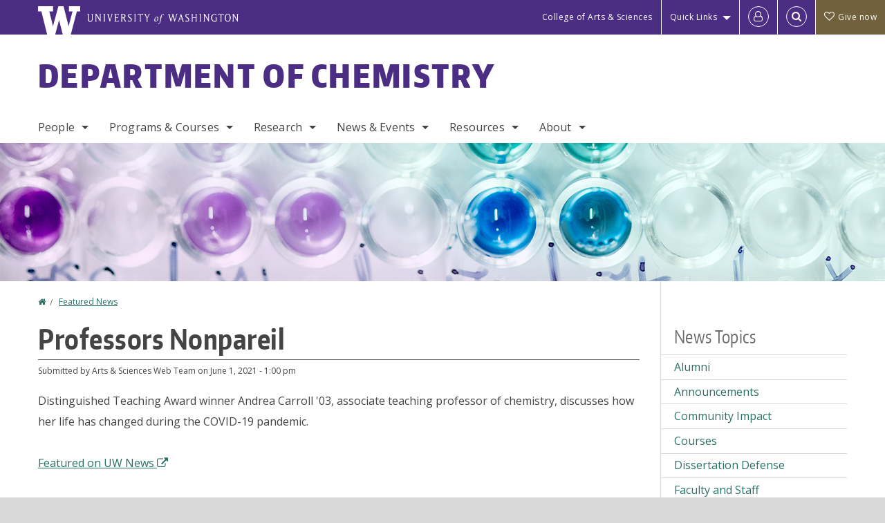

--- FILE ---
content_type: text/html; charset=UTF-8
request_url: https://chem.washington.edu/news/2021/06/01/professors-nonpareil
body_size: 51473
content:
<!DOCTYPE html>
<html lang="en" dir="ltr">
  <head>
    <meta charset="utf-8" />
<script async src="https://www.googletagmanager.com/gtag/js?id=UA-25223004-42"></script>
<script>window.dataLayer = window.dataLayer || [];function gtag(){dataLayer.push(arguments)};gtag("js", new Date());gtag("set", "developer_id.dMDhkMT", true);gtag("config", "UA-25223004-42", {"groups":"default","anonymize_ip":true,"page_placeholder":"PLACEHOLDER_page_path","allow_ad_personalization_signals":false});gtag("config", "G-D0VV0HPDTJ", {"groups":"default","page_placeholder":"PLACEHOLDER_page_location","allow_ad_personalization_signals":false});gtag("config", "G-SHNBKYT066", {"groups":"default","page_placeholder":"PLACEHOLDER_page_location","allow_ad_personalization_signals":false});</script>
<meta name="description" content="Distinguished Teaching Award winner Andrea Carroll &#039;03, associate teaching professor of chemistry, discusses how her life has changed during the COVID-19 pandemic.Featured on UW News " />
<link rel="canonical" href="https://chem.washington.edu/news/2021/06/01/professors-nonpareil" />
<meta name="Generator" content="Drupal 10 (https://www.drupal.org)" />
<meta name="MobileOptimized" content="width" />
<meta name="HandheldFriendly" content="true" />
<meta name="viewport" content="width=device-width, initial-scale=1.0" />
<meta content="ie=edge, chrome=1" http-equiv="x-ua-compatible" />
<meta http-equiv="ImageToolbar" content="false" />
<link rel="icon" href="/themes/custom/uwflorin_foundation/favicon.ico" type="image/vnd.microsoft.icon" />
<script>window.a2a_config=window.a2a_config||{};a2a_config.callbacks=[];a2a_config.overlays=[];a2a_config.templates={};a2a_config.no_3p = 1;</script>

    <title>Professors Nonpareil | Department of Chemistry | University of Washington</title>
    <link rel="stylesheet" media="all" href="/sites/chem/files/css/css_kFspwnn667jgBI1QakYU-CKpuIR0a52VKyqVjqx_Q5U.css?delta=0&amp;language=en&amp;theme=uwflorin_foundation&amp;include=eJwti0EOhDAIAD9EypM2VOimEcG0sOrv1xgvk5nDEHM42YX0SmnDLWBx9VH9RJZGqQFyhnZbkUfupOVNmNcM2bDSFMij3VO3T_M0puhu-FWvpPDrckx8WDbnVPkDXpkvxA" />
<link rel="stylesheet" media="all" href="/sites/chem/files/css/css_vxQ817pRhrdI3_rgzb6OucGt97FiF14Zn1L3thVhIqY.css?delta=1&amp;language=en&amp;theme=uwflorin_foundation&amp;include=eJwti0EOhDAIAD9EypM2VOimEcG0sOrv1xgvk5nDEHM42YX0SmnDLWBx9VH9RJZGqQFyhnZbkUfupOVNmNcM2bDSFMij3VO3T_M0puhu-FWvpPDrckx8WDbnVPkDXpkvxA" />
<link rel="stylesheet" media="print" href="/sites/chem/files/css/css_roEZ7VbrLjBfFRKmBqA-8BISdWbeSsqEdyjyYOAJXYo.css?delta=2&amp;language=en&amp;theme=uwflorin_foundation&amp;include=eJwti0EOhDAIAD9EypM2VOimEcG0sOrv1xgvk5nDEHM42YX0SmnDLWBx9VH9RJZGqQFyhnZbkUfupOVNmNcM2bDSFMij3VO3T_M0puhu-FWvpPDrckx8WDbnVPkDXpkvxA" />
<link rel="stylesheet" media="all" href="/sites/chem/files/css/css_qZ8lsc0SBdVkYLAMiWlvRTLgM0geqRA4a8pknmXpfv0.css?delta=3&amp;language=en&amp;theme=uwflorin_foundation&amp;include=eJwti0EOhDAIAD9EypM2VOimEcG0sOrv1xgvk5nDEHM42YX0SmnDLWBx9VH9RJZGqQFyhnZbkUfupOVNmNcM2bDSFMij3VO3T_M0puhu-FWvpPDrckx8WDbnVPkDXpkvxA" />

    <script src="/core/assets/vendor/modernizr/modernizr.min.js?v=3.11.7"></script>

    <script type="application/ld+json">
      {
        "@context" : "https://schema.org",
        "@type" : "WebSite",
        "name" : "Department of Chemistry",
        "url" : "https://chem.washington.edu/"
      }
    </script>
  </head>
  <body class="lang-en section-news header-size-large header-align-left heading-font-encodesans body-font-opensans color-teal accent-purple chemistry hide-text-formats front-no-max-width path-node node--type-news">
  <a href="#main-content" class="visually-hidden focusable skip-link">
    Skip to main content
  </a>
  
    <div class="dialog-off-canvas-main-canvas" data-off-canvas-main-canvas>
    
<div class="off-canvas-wrap" data-offcanvas>
  <div class="inner-wrap page ">
    <aside class="left-off-canvas-menu" role="complementary">
      
    </aside>

    <aside class="right-off-canvas-menu" role="complementary">
      
    </aside>

      
      <header class="l-header" role="banner" aria-label="Site header">

        <section id="uw-bar" role="complementary" aria-label="University of Washington links">
          <div class="row">
            <div class="column">
              <a href="https://www.washington.edu" class="uw-link">
              <div class="w-logo"><svg id="W_Logo" data-name="W Logo" xmlns="http://www.w3.org/2000/svg" viewBox="0 0 120.29 80.88" aria-labelledby="W_Title" role="img"><title id="W_Title">Washington</title><path d="M88.27,0V14.58H98.52L87.08,57.19,72.87,0H58.06L42.68,57.19,32.15,14.58H42.82V0H0V14.58H9.49s16.36,65.51,16.57,66.3H49L60,39.17c6.83,27.31,6.49,25.58,10.43,41.72h23c0.2-.78,17.43-66.3,17.43-66.3h9.41V0h-32Z" fill="#fff"/></svg></div>
              <div class="university-wordmark show-for-medium-up"><svg id="UW" data-name="University of Washington" xmlns="http://www.w3.org/2000/svg" viewBox="0 0 207.59 13.98" aria-labelledby="UW_Title" role="img"><title id="UW_Title">University of Washington</title><path d="M202.28,10.91V3.2l5.35,8.6h0.53V2.4L209,1.51h-2.69l0.89,0.89V8.94l-4.64-7.43h-2.13l0.87,0.89v8.52l-0.87.89h2.69Zm-8,.33c-2.06,0-2.77-2.46-2.77-4.59s0.72-4.59,2.77-4.59,2.79,2.46,2.79,4.59-0.72,4.59-2.79,4.59M190.2,6.66c0,2.62,1.48,5.37,4.12,5.37s4.13-2.76,4.13-5.37S197,1.28,194.32,1.28,190.2,4,190.2,6.66M185.55,11V2.28h2l1.1,1.1V1.51h-7.24V3.38l1.12-1.1h1.94V11l-0.8.82h2.76Zm-7.62-3.86v3.31a2.22,2.22,0,0,1-1.69.73c-2.28,0-3.44-2.3-3.44-4.52s1.45-4.52,3.44-4.52a1.57,1.57,0,0,1,1.26.49l1.13,1.12V2a4.6,4.6,0,0,0-2.39-.59,5,5,0,0,0-4.78,5.29c0,2.72,2,5.29,4.78,5.29a4.49,4.49,0,0,0,2.83-.75V7.13l0.8-.82h-2.76Zm-15.26,3.79V3.2l5.42,8.61h0.46V2.4l0.89-.89h-2.69l0.89,0.89V8.94L163,1.51h-2.13l0.87,0.89v8.52l-0.87.89h2.69Zm-7.38-9.4,0.82,0.82V11l-0.82.82h2.77L157.23,11V2.33l0.82-.82h-2.77Zm-9.14,5.13h4.33V11l-0.82.82h2.78L151.6,11V2.33l0.82-.82h-2.78l0.82,0.82V5.87h-4.33V2.33L147,1.51H144.2L145,2.33V11l-0.8.82H147L146.14,11V6.64Zm-4.64,2.3a2.28,2.28,0,0,0-1-2l-2.09-1.52a2.43,2.43,0,0,1-1.14-1.76,1.45,1.45,0,0,1,1.48-1.46,5.94,5.94,0,0,1,.66.12l0.91,1,1-1.43-2-.38a1.63,1.63,0,0,0-.49-0.05A2.59,2.59,0,0,0,136.17,4a3,3,0,0,0,1.33,2.36l2.11,1.52a1.75,1.75,0,0,1,.73,1.5,1.7,1.7,0,0,1-1.71,1.82,1.73,1.73,0,0,1-.72-0.14l-1-1.15-0.89,1.61,2,0.38a3.5,3.5,0,0,0,.61.07,3,3,0,0,0,2.86-3M130,3.8l1.41,4.26h-2.88ZM127.5,11l0.75-2.18h3.4L132.37,11l-0.8.8h2.91L133.66,11l-3.21-9.46h-0.52L126.66,11l-0.84.84h2.48Zm-10.95.8,2.36-7.45,2.29,7.45h0.52l3-9.47,0.84-.82h-2.48l0.8,0.8-2.18,7.12-2.11-7.12,0.8-.8h-2.91l0.82,0.82L118.49,3l-2,6.42-2.11-7.12,0.8-.8h-2.91l0.84,0.82L116,11.8h0.52ZM101.3,5.63L100.9,6l0,0.14h1.2c-0.19,1.31-.36,2.44-0.64,4.26-0.39,2.71-.72,3.67-1,3.9a0.53,0.53,0,0,1-.36.13,2,2,0,0,1-.64-0.22,0.34,0.34,0,0,0-.41.1,0.88,0.88,0,0,0-.25.49,0.58,0.58,0,0,0,.62.43,2.44,2.44,0,0,0,1.59-1c0.49-.61,1.16-2,1.72-5.29,0.1-.61.22-1.22,0.46-2.81L104.74,6l0.32-.38h-1.71c0.43-2.68.8-3.49,1.42-3.49a1.57,1.57,0,0,1,1.12.48,0.29,0.29,0,0,0,.41,0,0.86,0.86,0,0,0,.29-0.54,0.79,0.79,0,0,0-.87-0.61,3.22,3.22,0,0,0-2.33,1.22,6.55,6.55,0,0,0-1.15,3H101.3Zm-6.52,3.8c0-2.15,1.09-3.31,1.54-3.49a1.35,1.35,0,0,1,.48-0.12c0.72,0,1.14.55,1.14,1.67,0,1.88-1,3.59-1.57,3.8a1.43,1.43,0,0,1-.45.1c-0.81,0-1.15-.87-1.15-2m2.48-4.15a3.45,3.45,0,0,0-1.57.52,4.54,4.54,0,0,0-2.09,4,1.89,1.89,0,0,0,1.83,2.15,3.73,3.73,0,0,0,2.16-1A5.2,5.2,0,0,0,99.11,7.3a1.78,1.78,0,0,0-1.86-2m-16.8-3L83.05,7v4l-0.82.82H85L84.19,11V7l2.65-4.68,0.86-.84H85.15l0.8,0.8L83.78,6.17,81.73,2.31l0.8-.8H79.61ZM75,11V2.28h2l1.1,1.1V1.51H70.84V3.38L72,2.28h1.94V11l-0.8.82h2.76ZM65.69,1.51l0.82,0.82V11l-0.82.82h2.78L67.64,11V2.33l0.82-.82H65.69Zm-3,7.43a2.28,2.28,0,0,0-1-2L59.65,5.45a2.42,2.42,0,0,1-1.13-1.76A1.45,1.45,0,0,1,60,2.23a5.89,5.89,0,0,1,.66.12l0.91,1,1-1.43-2-.38A1.61,1.61,0,0,0,60,1.46,2.59,2.59,0,0,0,57.38,4a3,3,0,0,0,1.33,2.36l2.11,1.52a1.75,1.75,0,0,1,.73,1.5,1.7,1.7,0,0,1-1.71,1.82A1.72,1.72,0,0,1,59.13,11l-1-1.15-0.89,1.61,2,0.38a3.5,3.5,0,0,0,.61.07,3,3,0,0,0,2.86-3M49.48,2.28h1.26a2,2,0,0,1,2,2.06,1.93,1.93,0,0,1-2,1.9H49.48v-4Zm0,8.71V7H51l2.49,4.8h1.71L54.43,11l-2.3-4.22a2.7,2.7,0,0,0,1.94-2.41,3.08,3.08,0,0,0-3.33-2.84H47.54l0.8,0.82V11l-0.8.82H50.3Zm-4.62.82V9.92L43.76,11H40.63V6.71H43l0.82,0.82V5.12L43,5.94H40.63V2.28h3.12l1.1,1.1V1.51H38.7l0.8,0.82V11l-0.8.82h6.16ZM31.51,1.51H28.59l0.84,0.82,2.9,9.47h0.52l3-9.47,0.84-.82H34.19L35,2.31,32.82,9.43,30.7,2.31Zm-8,0,0.82,0.82V11l-0.82.82h2.77L25.47,11V2.33l0.82-.82H23.51Zm-9.58,9.4V3.2l5.52,8.6h0.36V2.4l0.89-.89H18L18.91,2.4V8.94L14.27,1.51H12.14L13,2.4v8.52l-0.87.89h2.69ZM2.35,9a3.07,3.07,0,0,0,3.19,3A3.21,3.21,0,0,0,8.87,9V2.4l0.87-.89H7.06L7.95,2.4V9a2.11,2.11,0,0,1-2.13,2.13A2.21,2.21,0,0,1,3.55,9V2.4l0.89-.89h-3L2.35,2.4V9Z" transform="translate(-1.46 -1.28)" fill="#fff"/></svg></div>
              </a>
            </div>
          </div>
          <div class="right-buttons">
            <a href="https://artsci.washington.edu" class="artsci-link show-for-medium-up">College of Arts &amp; Sciences</a>
                                  
        <h2 class="block-title visually-hidden" id="block-quicklinks-menu">Quick links</h2>
  <button href="#" data-dropdown="quick-links-menu-links" data-options="is_hover:true" aria-controls="quick-links-menu-links" aria-expanded="false" aria-haspopup="true" class="header-dropdown-button show-for-large-up">Quick Links</button>
        
              <ul region="quick_links" class="f-dropdown show-for-large-up" role="menu" data-dropdown-content="" aria-hidden="true" id="quick-links-menu-links">
              <li>
        <a href="/support-us" title="" tabindex="-1" data-drupal-link-system-path="node/691">Make a Gift</a>
              </li>
          <li>
        <a href="https://uw.edu/directory" title="" tabindex="-1">Directories</a>
              </li>
          <li>
        <a href="https://uw.edu/maps" title="" tabindex="-1">Maps</a>
              </li>
          <li>
        <a href="https://my.uw.edu" title="" tabindex="-1">MyUW</a>
              </li>
        </ul>
  


  
  
                                                          
        <h2 class="block-title visually-hidden" id="block-uwflorin-foundation-account-menu-menu">User account menu</h2>
      <div id="block-samlauthstatus" class="block-samlauthstatus block">
      <a href="/saml/login?destination=/news/2021/06/01/professors-nonpareil" title="UWNetID Login" class="samlauth-login-link" aria-label="Log in">
        <span class="fa fa-user-o fa-fw" aria-hidden="true" />
      </a>
    </div>
  
  
                                              <div class="header-button">
  <a href="#" aria-controls="search-field" aria-expanded="false" id="search-toggle">Search</a>
  <div id="search-field" role="search" aria-hidden="true">
    <section class="flexible-google-cse-search-form block-flexiblegooglecustomsearchblock block" data-drupal-selector="flexible-google-cse-search-form" id="block-flexiblegooglecustomsearchblock">

                  
        <h2  class="block-title visually-hidden"></h2>
      

      
                  <form region="search" action="/search/google/" method="get" id="flexible-google-cse-search-form" accept-charset="UTF-8">
  <div class="js-form-item form-item js-form-type-textfield form-item-key-word js-form-item-key-word">
      <label for="edit-key-word">Search</label>
        <input placeholder="" data-drupal-selector="edit-key-word" type="text" id="edit-key-word" name="key-word" value="" size="15" maxlength="128" class="form-text" />

        </div>
<input data-drupal-selector="edit-searchbutton" type="submit" id="edit-searchbutton" value="Search" class="button js-form-submit form-submit" />

</form>

        
        
    </section>
  </div>
</div>
  
                                      <a href="/support-us" class="giving-link" id="giving-link-header"><span class='fa fa-heart-o'>&nbsp;</span>Give now</a>
                      </div>
        </section>

        
                  <div class="l-header-region row small-collapse">
            <div class="large-12 columns">
                    <div>
        
              
  <h2 class="block-title visually-hidden" id="block-uwflorin-foundation-main-menu-menu">Main menu</h2>
  

        

  <div class="contain-to-grid">
    <nav class="top-bar" data-topbar data-options="mobile_show_parent_link:true" role="navigation" aria-label="Main menu">
      <ul class="title-area">
        <li class="name">
          <h1 id="site-name"><a href="/" title="Department of Chemistry Home">Department of Chemistry</a></h1>
        </li>
        <li class="toggle-topbar menu-icon">
          <a href="#"><span>Menu</span></a>
        </li>
      </ul>
      <section class="top-bar-section">
                <ul  region="header" class="menu nav-bar main-nav" id="main-menu">
                                                                        <li class="has-dropdown first">
        <a href="/people" data-drupal-link-system-path="node/1183">People</a>
                                          <ul  region="header" class="menu nav-bar main-nav dropdown" id="main-menu">
                                                                          <li class="leaf first">
        <a href="/people" title="" data-drupal-link-system-path="node/1183">Full Directory</a>
              </li>
                                                        <li class="has-dropdown">
        <a href="/people/faculty" title="" data-drupal-link-system-path="node/1184">Faculty</a>
                                          <ul  region="header" class="menu nav-bar main-nav dropdown" id="main-menu">
                                                                          <li class="leaf first">
        <a href="/people/faculty" title="" data-drupal-link-system-path="node/1184">Department Faculty</a>
              </li>
                                                        <li class="leaf">
        <a href="/people/adjuncts-affiliates" title="" data-drupal-link-system-path="node/1185">Adjuncts &amp; Affiliates</a>
              </li>
                                                        <li class="leaf">
        <a href="/people/emeriti" title="" data-drupal-link-system-path="node/1186">Emeriti Faculty</a>
              </li>
                                                                      <li class="leaf last">
        <a href="/people/in-memoriam" title="" data-drupal-link-system-path="node/1187">In Memoriam</a>
              </li>
      </ul>
  
              </li>
                                                        <li class="leaf">
        <a href="/people/postdoc" title="" data-drupal-link-system-path="node/1188">Postdoctoral Scholars</a>
              </li>
                                                        <li class="leaf">
        <a href="/people/staff" title="" data-drupal-link-system-path="node/1189">Staff</a>
              </li>
                                                        <li class="leaf">
        <a href="/people/visitor" title="" data-drupal-link-system-path="node/1190">Visitors</a>
              </li>
                                                                      <li class="has-dropdown last">
        <a href="/alumni" data-drupal-link-system-path="node/700">Alumni</a>
                                          <ul  region="header" class="menu nav-bar main-nav dropdown" id="main-menu">
                                                                          <li class="leaf first">
        <a href="/alumni" title="" data-drupal-link-system-path="node/700">Alumni News</a>
              </li>
                                                                      <li class="leaf last">
        <a href="/alumni-update" data-drupal-link-system-path="webform/alumni_update">Submit an Update</a>
              </li>
      </ul>
  
              </li>
      </ul>
  
              </li>
                                                        <li class="has-dropdown">
        <a href="/programs-courses" data-drupal-link-system-path="node/689">Programs &amp; Courses</a>
                                          <ul  region="header" class="menu nav-bar main-nav dropdown" id="main-menu">
                                                                          <li class="has-dropdown first">
        <a href="/undergraduate-programs" data-drupal-link-system-path="node/693">Undergraduate</a>
                                          <ul  region="header" class="menu nav-bar main-nav dropdown" id="main-menu">
                                                                          <li class="leaf first">
        <a href="/advising-academic-support" title="" data-drupal-link-system-path="node/696">Advising &amp; Academic Support</a>
              </li>
                                                        <li class="leaf">
        <a href="/undergraduate-admissions-information-and-pathways" data-drupal-link-system-path="node/802">Admissions</a>
              </li>
                                                        <li class="leaf">
        <a href="/major-minor-requirements" data-drupal-link-system-path="node/805">Major &amp; Minor Requirements</a>
              </li>
                                                        <li class="leaf">
        <a href="/graduation-information" data-drupal-link-system-path="node/791">Graduation Information</a>
              </li>
                                                        <li class="leaf">
        <a href="/registration-and-course-selection" data-drupal-link-system-path="node/788">Registration &amp; Course Selection</a>
              </li>
                                                        <li class="leaf">
        <a href="/undergraduate-resources-opportunities" data-drupal-link-system-path="node/789">Resources &amp; Opportunities</a>
              </li>
                                                        <li class="leaf">
        <a href="/research-and-careers" data-drupal-link-system-path="node/790">Research &amp; Careers</a>
              </li>
                                                                      <li class="leaf last">
        <a href="/catalyze-your-success-learning-strategies-students" data-drupal-link-system-path="node/865">Learning Strategies</a>
              </li>
      </ul>
  
              </li>
                                                        <li class="has-dropdown">
        <a href="/graduate-programs" data-drupal-link-system-path="node/694">Graduate</a>
                                          <ul  region="header" class="menu nav-bar main-nav dropdown" id="main-menu">
                                                                          <li class="leaf first">
        <a href="/graduate-admissions" data-drupal-link-system-path="node/834">Admissions</a>
              </li>
                                                        <li class="leaf">
        <a href="/ms-applied-chemical-science-and-technology-msacst" data-drupal-link-system-path="node/839">Master&#039;s Program</a>
              </li>
                                                        <li class="leaf">
        <a href="/phd-chemistry" data-drupal-link-system-path="node/842">Ph.D. Program</a>
              </li>
                                                                      <li class="leaf last">
        <a href="/graduate-student-community" data-drupal-link-system-path="node/837">Student Community</a>
              </li>
      </ul>
  
              </li>
                                                        <li class="has-dropdown">
        <a href="/courses" title="" data-drupal-link-system-path="courses">Courses</a>
                                          <ul  region="header" class="menu nav-bar main-nav dropdown" id="main-menu">
                                                                          <li class="leaf first">
        <a href="/courses" title="" data-drupal-link-system-path="courses">Upcoming Courses</a>
              </li>
                                                        <li class="leaf">
        <a href="/course-materials-syllabi" data-drupal-link-system-path="node/815">Course Materials &amp; Syllabi</a>
              </li>
                                                        <li class="leaf">
        <a href="/choosing-introductory-courses" title="" data-drupal-link-system-path="node/793">Choosing Introductory Courses</a>
              </li>
                                                        <li class="leaf">
        <a href="/choosing-organic-courses" title="" data-drupal-link-system-path="node/794">Choosing Organic Courses</a>
              </li>
                                                        <li class="leaf">
        <a href="/choosing-advanced-electives" title="" data-drupal-link-system-path="node/809">Choosing Advanced Electives</a>
              </li>
                                                        <li class="leaf">
        <a href="/duplication-guidelines" data-drupal-link-system-path="node/816">Duplication Guidelines</a>
              </li>
                                                        <li class="leaf">
        <a href="/add-or-drop-class-and-non-matriculated-enrollment" title="" data-drupal-link-system-path="node/795">Add/Drop Class</a>
              </li>
                                                                      <li class="leaf last">
        <a href="/lab-information" data-drupal-link-system-path="node/817">Lab Information</a>
              </li>
      </ul>
  
              </li>
                                                        <li class="leaf">
        <a href="/1xx-series-introductory-chemistry" data-drupal-link-system-path="node/820">1xx Series: Introductory Chemistry</a>
              </li>
                                                                      <li class="leaf last">
        <a href="/2xx-series-organic-chemistry" data-drupal-link-system-path="node/821">2xx/3xx Series: Organic Chemistry</a>
              </li>
      </ul>
  
              </li>
                                                        <li class="has-dropdown">
        <a href="/research" data-drupal-link-system-path="node/705">Research</a>
                                          <ul  region="header" class="menu nav-bar main-nav dropdown" id="main-menu">
                                                                          <li class="leaf first">
        <a href="/research" title="" data-drupal-link-system-path="node/705">Research Areas</a>
              </li>
                                                        <li class="leaf">
        <a href="/centers-institutes" data-drupal-link-system-path="node/712">Centers &amp; Institutes</a>
              </li>
                                                        <li class="leaf">
        <a href="/computing-resources-research" data-drupal-link-system-path="node/771">Computing Resources</a>
              </li>
                                                        <li class="leaf">
        <a href="/training-opportunities" data-drupal-link-system-path="node/711">Training Opportunities</a>
              </li>
                                                                      <li class="leaf last">
        <a href="/news/research" title="" data-drupal-link-system-path="taxonomy/term/17">Research News</a>
              </li>
      </ul>
  
              </li>
                                                        <li class="has-dropdown">
        <a href="/news" title="" data-drupal-link-system-path="news">News &amp; Events</a>
                                          <ul  region="header" class="menu nav-bar main-nav dropdown" id="main-menu">
                                                                          <li class="leaf first">
        <a href="/news/recent" title="" data-drupal-link-system-path="news/recent">Recent News</a>
              </li>
                                                        <li class="leaf">
        <a href="/newsletter" data-drupal-link-system-path="node/699">Newsletter</a>
              </li>
                                                        <li class="leaf">
        <a href="/calendar" data-drupal-link-system-path="calendar">Calendar</a>
              </li>
                                                                      <li class="leaf last">
        <a href="/endowed-lectures" data-drupal-link-system-path="node/877">Endowed Lectures</a>
              </li>
      </ul>
  
              </li>
                                                        <li class="has-dropdown">
        <a href="/resources" data-drupal-link-system-path="node/690">Resources</a>
                                          <ul  region="header" class="menu nav-bar main-nav dropdown" id="main-menu">
                                                                          <li class="leaf first">
        <a href="/advising-academic-support" data-drupal-link-system-path="node/696">Advising</a>
              </li>
                                                        <li class="has-dropdown">
        <a href="/education" data-drupal-link-system-path="node/1325">Education</a>
                                          <ul  region="header" class="menu nav-bar main-nav dropdown" id="main-menu">
                                                                          <li class="leaf first">
        <a href="/study-centers" data-drupal-link-system-path="node/716">Study Centers</a>
              </li>
                                                        <li class="leaf">
        <a href="/teaching-learning" data-drupal-link-system-path="node/856">Teaching &amp; Learning</a>
              </li>
                                                                      <li class="leaf last">
        <a href="/lecture-demos/lecture-demonstrations" title="" data-drupal-link-system-path="node/1034">Lecture Demos</a>
              </li>
      </ul>
  
              </li>
                                                        <li class="leaf">
        <a href="/campus-community-and-student-organizations" data-drupal-link-system-path="node/710">Student Organizations</a>
              </li>
                                                        <li class="leaf">
        <a href="/community-resources" data-drupal-link-system-path="node/855">Community Resources</a>
              </li>
                                                        <li class="has-dropdown">
        <a href="/facilities" data-drupal-link-system-path="node/698">Facilities</a>
                                          <ul  region="header" class="menu nav-bar main-nav dropdown" id="main-menu">
                                                                          <li class="leaf first">
        <a href="/facilities/nmr" data-drupal-link-system-path="node/969">NMR</a>
              </li>
                                                        <li class="leaf">
        <a href="/facilities/mass-spectrometry-facility" data-drupal-link-system-path="node/970">Mass Spectrometry</a>
              </li>
                                                        <li class="leaf">
        <a href="/facilities/core-instrumentation" data-drupal-link-system-path="node/971">Core Instrumentation</a>
              </li>
                                                        <li class="leaf">
        <a href="/facilities/x-ray-crystallography" data-drupal-link-system-path="node/967">X-Ray Crystallography</a>
              </li>
                                                        <li class="leaf">
        <a href="/facilities/photonics-research-center" data-drupal-link-system-path="node/968">Photonics Research Center</a>
              </li>
                                                                      <li class="leaf last">
        <a href="https://pluto.chem.washington.edu/InstrumentRes/ReservationHome.aspx" title="">Instrument Reservations</a>
              </li>
      </ul>
  
              </li>
                                                        <li class="has-dropdown">
        <a href="/services" data-drupal-link-system-path="node/714">Services</a>
                                          <ul  region="header" class="menu nav-bar main-nav dropdown" id="main-menu">
                                                                          <li class="leaf first">
        <a href="/research-stockroom" title="" data-drupal-link-system-path="node/724">Research Stockroom</a>
              </li>
                                                        <li class="leaf">
        <a href="/computing-support" data-drupal-link-system-path="node/773">Computing Support</a>
              </li>
                                                        <li class="leaf">
        <a href="/electronics-shop" data-drupal-link-system-path="node/764">Electronics Shop</a>
              </li>
                                                                      <li class="leaf last">
        <a href="/machine-shop" data-drupal-link-system-path="node/770">Machine Shop</a>
              </li>
      </ul>
  
              </li>
                                                        <li class="has-dropdown">
        <a href="/health-and-safety" data-drupal-link-system-path="node/713">Health &amp; Safety</a>
                                          <ul  region="header" class="menu nav-bar main-nav dropdown" id="main-menu">
                                                                          <li class="leaf first">
        <a href="/guidelines-conducting-research-during-safe-start" title="" data-drupal-link-system-path="node/735">COVID-19 Guidelines</a>
              </li>
                                                        <li class="leaf">
        <a href="/accident-reporting-and-prevention" data-drupal-link-system-path="node/797">Accident Reporting &amp; Prevention</a>
              </li>
                                                        <li class="leaf">
        <a href="/buildings-and-labs" data-drupal-link-system-path="node/798">Buildings &amp; Labs</a>
              </li>
                                                        <li class="leaf">
        <a href="https://pluto.chem.washington.edu/webchemDB2/Default.aspx" title="">Chemical Database</a>
              </li>
                                                                      <li class="leaf last">
        <a href="/safety-orientation-new-employees" data-drupal-link-system-path="node/759">New Employee Safety Orientation</a>
              </li>
      </ul>
  
              </li>
                                                                      <li class="has-dropdown last">
        <a href="/departmental-users" data-drupal-link-system-path="node/715">Departmental Users</a>
                                          <ul  region="header" class="menu nav-bar main-nav dropdown" id="main-menu">
                                                                          <li class="leaf first">
        <a href="/policies-procedures" data-drupal-link-system-path="node/717">Policies &amp; Procedures</a>
              </li>
                                                        <li class="leaf">
        <a href="/purchasing-accounting" data-drupal-link-system-path="node/718">Purchasing &amp; Accounting</a>
              </li>
                                                        <li class="leaf">
        <a href="/proposal-preparation" data-drupal-link-system-path="node/740">Proposal Preparation</a>
              </li>
                                                        <li class="leaf">
        <a href="/information-instructors" data-drupal-link-system-path="node/725">Instructor Information</a>
              </li>
                                                        <li class="leaf">
        <a href="/ta-information" data-drupal-link-system-path="node/726">TA Information</a>
              </li>
                                                        <li class="leaf">
        <a href="/internal-resources" data-drupal-link-system-path="node/727">Internal Resources</a>
              </li>
                                                        <li class="leaf">
        <a href="/faculty-meetings-agenda-and-minutes" data-drupal-link-system-path="node/1230">Faculty Meetings: Agenda &amp; Minutes</a>
              </li>
                                                                      <li class="leaf last">
        <a href="https://uwnetid.sharepoint.com/sites/chemistry-dept/SitePages/Department-of-Chemistry.aspx">Chemistry Sharepoint</a>
              </li>
      </ul>
  
              </li>
      </ul>
  
              </li>
                                                                      <li class="has-dropdown last">
        <a href="/about" data-drupal-link-system-path="node/688">About</a>
                                          <ul  region="header" class="menu nav-bar main-nav dropdown" id="main-menu">
                                                                          <li class="leaf first">
        <a href="/about" title="" data-drupal-link-system-path="node/688">Department Profile</a>
              </li>
                                                        <li class="leaf">
        <a href="/diversity-equity-inclusion-chemistry" data-drupal-link-system-path="node/706">Inclusive Chemistry</a>
              </li>
                                                        <li class="leaf">
        <a href="/employment" data-drupal-link-system-path="node/708">Employment</a>
              </li>
                                                        <li class="leaf">
        <a href="/stay-connected" data-drupal-link-system-path="node/692">Stay Connected</a>
              </li>
                                                        <li class="leaf">
        <a href="/support-us" data-drupal-link-system-path="node/691">Support Us</a>
              </li>
                                                                      <li class="leaf last">
        <a href="/contact-us" data-drupal-link-system-path="node/704">Contact Us</a>
              </li>
      </ul>
  
              </li>
      </ul>
  
                  
              <ul id="secondary-menu" class="f-dropdown hide-for-large-up" role="menu" data-dropdown-content="" aria-hidden="true">
              <li>
        <a href="/support-us" title="" tabindex="-1" data-drupal-link-system-path="node/691">Make a Gift</a>
              </li>
          <li>
        <a href="https://uw.edu/directory" title="" tabindex="-1">Directories</a>
              </li>
          <li>
        <a href="https://uw.edu/maps" title="" tabindex="-1">Maps</a>
              </li>
          <li>
        <a href="https://my.uw.edu" title="" tabindex="-1">MyUW</a>
              </li>
        </ul>
  


                      </section>
    </nav>
  </div>


  
  
      </div>
  
            </div>
          </div>
        
        <!-- Configurable background image for banner -->
                  <div class="banner-image" style="background-image: url('/sites/chem/files/chemistry-internal-banner.jpg')"></div>
        
      </header>

      <div class="row">
                              </div>

      
      
      <main id="main" class="row l-main" role="main">
        <div class="large-9 main columns">
                    <a id="main-content"></a>
                    <section>
                                <div>
        <div data-drupal-messages-fallback class="hidden"></div>
<section id="block-uwflorin-foundation-breadcrumbs" class="block-uwflorin-foundation-breadcrumbs block">
  
  
    

  
            <nav role="navigation" aria-labelledby="system-breadcrumb">
    <h2 id="system-breadcrumb" class="visually-hidden">You are here</h2>
    <ul class="breadcrumbs">
          <li>
                  <a href="/">Home</a>
              </li>
          <li>
                  <a href="/news">Featured News</a>
              </li>
        </ul>
  </nav>

    
    
  </section>
<section id="block-uwflorin-foundation-page-title" class="block-uwflorin-foundation-page-title block">
  
  
    

  
          
  <h1><span class="field-wrapper">Professors Nonpareil</span>
</h1>


    
    
  </section>
<section id="block-uwflorin-foundation-content" class="block-uwflorin-foundation-content block">
  
  
    

  
          

<article id="node-468" >

  
    

      <div class="posted">
      
      <div>
        Submitted by <span class="field-wrapper"><span>Arts &amp; Sciences Web Team</span></span>
 on <span class="field-wrapper"><time datetime="2021-06-01T13:00:00-07:00" title="Tuesday, June 1, 2021 - 1:00 pm">June 1, 2021 - 1:00 pm</time>
</span>
        
      </div>
    </div>
  
  
    <div class="view-mode-full">
    <div class="field-wrapper body field field-node--body field-name-body field-type-text-with-summary field-label-hidden">
    <div class="field-items">
          <div class="field-item"><p>Distinguished Teaching Award winner Andrea Carroll '03, associate teaching professor of chemistry, discusses how her life has changed during the COVID-19 pandemic.<br><br><a href="https://magazine.washington.edu/feature/professors-nonpareil-meet-the-2021-teachers-of-the-year" class="read-more">Featured on UW News&nbsp;<i class="fa fa-external-link" aria-hidden="true"></i></a></p></div>
      </div>
</div>

<div  class="group-node-tags">
    <div class="field-wrapper field field-node--field-news-topic field-name-field-news-topic field-type-entity-reference field-label-inline clearfix">
      <div class="field-label">News Topic</div>
    <div class="field-items">
          <div class="field-item"><a href="/news/alumni" hreflang="en">Alumni</a></div>
          <div class="field-item"><a href="/news/faculty-and-staff" hreflang="en">Faculty and Staff</a></div>
          <div class="field-item"><a href="/news/honors-and-awards" hreflang="en">Honors and Awards</a></div>
          <div class="field-item"><a href="/news/press" hreflang="en">In the Press</a></div>
          <div class="field-item"><a href="/news/student-success" hreflang="en">Student Success</a></div>
          <div class="field-item"><a href="/news/undergraduate-program" hreflang="en">Undergraduate Program</a></div>
      </div>
</div>
<div class="field-wrapper field field-node--field-related-people field-name-field-related-people field-type-entity-reference field-label-inline clearfix">
      <div class="field-label">Related People</div>
    <div class="field-items">
          <div class="field-item"><a href="/people/andrea-carroll" hreflang="und">Andrea Carroll</a></div>
      </div>
</div>

  </div>
  </div>

  
  
  
</article>


    
    
  </section>
<section id="block-addtoanybuttons" class="block-addtoanybuttons block">
  
  
    

  
          <span class="a2a_kit a2a_kit_size_16 addtoany_list" data-a2a-url="https://chem.washington.edu/news/2021/06/01/professors-nonpareil" data-a2a-title="Professors Nonpareil"><a class="a2a_dd addtoany_share" href="https://www.addtoany.com/share#url=https%3A%2F%2Fchem.washington.edu%2Fnews%2F2021%2F06%2F01%2Fprofessors-nonpareil&amp;title=Professors%20Nonpareil"><span class="fa fa-share-square-o" aria-hidden="true"></span> Share

              </a></span>
    
    
  </section>

      </div>
  
                      </section>
        </div>
                          <aside role="complementary" aria-label="Sidebar 2" id="sidebar-second" class="large-3 sidebar-second columns sidebar">
                  <div>
        <section class="views-element-container block-views-block-taxonomy-sidebars-news-topics block" id="block-views-block-taxonomy-sidebars-news-topics">
  
  
      <h2  class="block-title">News Topics</h2>
    

  
          <div region="sidebar_second"><div class="view-display-id-news_topics view-id-taxonomy_sidebars js-view-dom-id-17d053218aa2203a1f283204312e19449174c4d1ed0effeef7e8d41dd35926e9">
  
  
  

  
  
  

  <div class="item-list">
  
  <ul>

          <li><div class="views-field views-field-name"><span class="field-content"><a href="/news/alumni" aria-label="Alumni news">Alumni</a></span></div></li>
          <li><div class="views-field views-field-name"><span class="field-content"><a href="/news/announcements">Announcements</a></span></div></li>
          <li><div class="views-field views-field-name"><span class="field-content"><a href="/news/community-impact">Community Impact</a></span></div></li>
          <li><div class="views-field views-field-name"><span class="field-content"><a href="/news/courses" aria-label="Courses news">Courses</a></span></div></li>
          <li><div class="views-field views-field-name"><span class="field-content"><a href="/news/dissertation-defense">Dissertation Defense</a></span></div></li>
          <li><div class="views-field views-field-name"><span class="field-content"><a href="/news/faculty-and-staff">Faculty and Staff</a></span></div></li>
          <li><div class="views-field views-field-name"><span class="field-content"><a href="/news/giving">Giving</a></span></div></li>
          <li><div class="views-field views-field-name"><span class="field-content"><a href="/news/graduate-program">Graduate Program</a></span></div></li>
          <li><div class="views-field views-field-name"><span class="field-content"><a href="/news/honors-and-awards">Honors and Awards</a></span></div></li>
          <li><div class="views-field views-field-name"><span class="field-content"><a href="/news/press">In the Press</a></span></div></li>
          <li><div class="views-field views-field-name"><span class="field-content"><a href="/news/lectures-and-events">Lectures and Events</a></span></div></li>
          <li><div class="views-field views-field-name"><span class="field-content"><a href="/news/ms-applied-chemical-science-and-technology">M.S. in Applied Chemical Science and Technology</a></span></div></li>
          <li><div class="views-field views-field-name"><span class="field-content"><a href="/news/program-innovation">Program Innovation</a></span></div></li>
          <li><div class="views-field views-field-name"><span class="field-content"><a href="/news/research" aria-label="Research news">Research</a></span></div></li>
          <li><div class="views-field views-field-name"><span class="field-content"><a href="/news/student-success">Student Success</a></span></div></li>
          <li><div class="views-field views-field-name"><span class="field-content"><a href="/news/study-abroad" aria-label="Study Abroad news">Study Abroad</a></span></div></li>
          <li><div class="views-field views-field-name"><span class="field-content"><a href="/news/undergraduate-program">Undergraduate Program</a></span></div></li>
    
  </ul>

</div>

    

  
  

  
  
</div>
</div>

    
    
  </section>
<section class="views-element-container clearfix block-views-block-facilities-block-rates-reservations block" id="block-views-block-facilities-block-rates-reservations">
  
  
    

  
          <div region="sidebar_second"><div class="view-display-id-block_rates_reservations view-id-facilities js-view-dom-id-879eafed05423daaebc556e1796625ecb52ddefdcce99820821a5bdc3d1e0872">
  
  
  

  
  
  

    

  
  

  
  
</div>
</div>

    
    
  </section>

      </div>
  
          </aside>
              </main>

      <section id="footer-top" class="l-footer-top" role="complementary" aria-label="Social media links">
        <a href="/support-us" class="button support-button" id="giving-link-footer"><span class='fa fa-heart-o fa-2x'>&nbsp;</span> Support Chemistry</a>
        <div class="row">
          <div class="columns large-8 xlarge-9 small-centered large-uncentered">
            <ul class="stay-connected links inline"><li><a href="https://www.facebook.com/UWChem"><span class="fa-container"><span class="fa fa-facebook fa-2x">&nbsp;</span></span><span class="hidden-for-small-only">Facebook</span></a></li><li><a href="https://x.com/UWChemistry"><span class="fa-container"><span class="fa fa-twitter fa-2x">&nbsp;</span></span><span class="hidden-for-small-only">Twitter</span></a></li><li><a href="/newsletter"><span class="fa-container"><span class="fa fa-envelope-o fa-2x">&nbsp;</span></span><span class="hidden-for-small-only">Newsletter</span></a></li><li><a href="/news.xml"><span class="fa-container"><span class="fa fa-rss fa-2x">&nbsp;</span></span><span class="hidden-for-small-only">News Feed</span></a></li></ul>
          </div>
        </div>
      </section>

      <footer id="footer" class="l-footer" role="contentinfo" aria-label="Contact and copyright">
        <div class="row">
            <div class="footer columns">
              <div class="row">
                <div class="medium-4 large-3 columns"><p>Department of&nbsp;Chemistry<br />
University of Washington<br />
109 Bagley Hall<br />
Box 351700<br />
Seattle, WA 98195-1700</p></div>
<div class="medium-4 large-3 columns"><p>Main Office: 206.543.1610<br />
<a href="mailto:chemdesk@uw.edu">chemdesk@uw.edu</a></p>
<p>Advising:&nbsp;<span>206.616.9880</span><br />
<a href="mailto:chemadv@uw.edu">chemadv@uw.edu</a></p></div>
<div class="medium-4 large-3 columns"><p><a href="http://www.washington.edu/online/privacy">Privacy</a><br />
<a href="http://www.washington.edu/online/terms">Terms</a><br />
<a href="/sitemap">Site Map</a><br />
<a href="/alumni-update">Alumni Update</a><br />
<a href="/contact">Contact Us</a></p></div>
<div class="medium-4 large-3 columns end hide-for-print"></div>

              </div>
            </div>
          
                    <div class="copyright columns">
            &copy; 2026 <a href="http://uw.edu">University of Washington</a>. All rights reserved.
          </div>
        </div>
      </footer>
   
    <a class="exit-off-canvas"></a>

  </div>
</div>

  </div>

  
  <script type="application/json" data-drupal-selector="drupal-settings-json">{"path":{"baseUrl":"\/","pathPrefix":"","currentPath":"node\/468","currentPathIsAdmin":false,"isFront":false,"currentLanguage":"en"},"pluralDelimiter":"\u0003","suppressDeprecationErrors":true,"colorbox":{"opacity":"0.85","current":"{current} of {total}","previous":"\u00ab Prev","next":"Next \u00bb","close":"Close","maxWidth":"98%","maxHeight":"98%","fixed":true,"mobiledetect":true,"mobiledevicewidth":"480px"},"google_analytics":{"account":"UA-25223004-42","trackOutbound":true,"trackMailto":true,"trackTel":true,"trackDownload":true,"trackDownloadExtensions":"7z|aac|arc|arj|asf|asx|avi|bin|csv|doc(x|m)?|dot(x|m)?|exe|flv|gif|gz|gzip|hqx|jar|jpe?g|js|mp(2|3|4|e?g)|mov(ie)?|msi|msp|pdf|phps|png|ppt(x|m)?|pot(x|m)?|pps(x|m)?|ppam|sld(x|m)?|thmx|qtm?|ra(m|r)?|sea|sit|tar|tgz|torrent|txt|wav|wma|wmv|wpd|xls(x|m|b)?|xlt(x|m)|xlam|xml|z|zip","trackColorbox":true},"mathjax":{"config_type":1,"config":null},"data":{"extlink":{"extTarget":false,"extTargetAppendNewWindowLabel":"(opens in a new window)","extTargetNoOverride":false,"extNofollow":false,"extTitleNoOverride":false,"extNoreferrer":true,"extFollowNoOverride":false,"extClass":"ext","extLabel":"","extImgClass":false,"extSubdomains":true,"extExclude":"","extInclude":"","extCssExclude":"#block-addtoanybuttons, .english .llc-icons, .upcoming-prods","extCssInclude":"","extCssExplicit":".main, #block-uw-castrum-dwf-content","extAlert":false,"extAlertText":"This link will take you to an external web site. We are not responsible for their content.","extHideIcons":true,"mailtoClass":"0","telClass":"0","mailtoLabel":"","telLabel":"","extUseFontAwesome":true,"extIconPlacement":"append","extPreventOrphan":false,"extFaLinkClasses":"fa fa-external-link","extFaMailtoClasses":"fa fa-envelope-o","extAdditionalLinkClasses":"","extAdditionalMailtoClasses":"","extAdditionalTelClasses":"","extFaTelClasses":"fa fa-phone","whitelistedDomains":[],"extExcludeNoreferrer":""}},"field_group":{"html_element":{"mode":"default","context":"view","settings":{"classes":"group-node-tags","id":"","element":"div","show_label":false,"label_element":"h3","label_element_classes":"","attributes":"","effect":"none","speed":"fast"}}},"ajaxTrustedUrl":{"\/search\/google\/":true},"user":{"uid":0,"permissionsHash":"e4b65841c72d8a5ff9ec274bc11f6a99c6dfa5b8b695fc984539649bebe73187"}}</script>
<script src="/core/assets/vendor/jquery/jquery.min.js?v=3.7.1"></script>
<script src="/core/assets/vendor/once/once.min.js?v=1.0.1"></script>
<script src="/core/misc/drupalSettingsLoader.js?v=10.5.7"></script>
<script src="/core/misc/drupal.js?v=10.5.7"></script>
<script src="/core/misc/drupal.init.js?v=10.5.7"></script>
<script src="/modules/contrib/jquery_ui/assets/vendor/jquery.ui/ui/version-min.js?v=1.13.2"></script>
<script src="/modules/contrib/jquery_ui/assets/vendor/jquery.ui/ui/data-min.js?v=1.13.2"></script>
<script src="/modules/contrib/jquery_ui/assets/vendor/jquery.ui/ui/disable-selection-min.js?v=1.13.2"></script>
<script src="/modules/contrib/jquery_ui/assets/vendor/jquery.ui/ui/focusable-min.js?v=1.13.2"></script>
<script src="/modules/contrib/jquery_ui/assets/vendor/jquery.ui/ui/form-min.js?v=1.13.2"></script>
<script src="/modules/contrib/jquery_ui/assets/vendor/jquery.ui/ui/ie-min.js?v=1.13.2"></script>
<script src="/modules/contrib/jquery_ui/assets/vendor/jquery.ui/ui/keycode-min.js?v=1.13.2"></script>
<script src="/modules/contrib/jquery_ui/assets/vendor/jquery.ui/ui/labels-min.js?v=1.13.2"></script>
<script src="/modules/contrib/jquery_ui/assets/vendor/jquery.ui/ui/plugin-min.js?v=1.13.2"></script>
<script src="/modules/contrib/jquery_ui/assets/vendor/jquery.ui/ui/safe-active-element-min.js?v=1.13.2"></script>
<script src="/modules/contrib/jquery_ui/assets/vendor/jquery.ui/ui/safe-blur-min.js?v=1.13.2"></script>
<script src="/modules/contrib/jquery_ui/assets/vendor/jquery.ui/ui/scroll-parent-min.js?v=1.13.2"></script>
<script src="/modules/contrib/jquery_ui/assets/vendor/jquery.ui/ui/tabbable-min.js?v=1.13.2"></script>
<script src="/modules/contrib/jquery_ui/assets/vendor/jquery.ui/ui/unique-id-min.js?v=1.13.2"></script>
<script src="/modules/contrib/jquery_ui/assets/vendor/jquery.ui/ui/widget-min.js?v=1.13.2"></script>
<script src="/modules/contrib/jquery_ui/assets/vendor/jquery.ui/ui/widgets/accordion-min.js?v=1.13.2"></script>
<script src="/modules/contrib/blazy/js/dblazy.min.js?t9gqjz"></script>
<script src="/modules/contrib/blazy/js/plugin/blazy.once.min.js?t9gqjz"></script>
<script src="/modules/contrib/blazy/js/plugin/blazy.sanitizer.min.js?t9gqjz"></script>
<script src="/modules/contrib/blazy/js/plugin/blazy.dom.min.js?t9gqjz"></script>
<script src="https://static.addtoany.com/menu/page.js" defer></script>
<script src="/modules/contrib/addtoany/js/addtoany.js?v=10.5.7"></script>
<script src="/modules/contrib/colorbox/js/colorbox.js?v=10.5.7"></script>
<script src="/modules/contrib/colorbox/styles/default/colorbox_style.js?v=10.5.7"></script>
<script src="/libraries/colorbox/jquery.colorbox-min.js?v=10.5.7"></script>
<script src="/modules/custom/dwf_utils/js/open_colorbox.js?t9gqjz"></script>
<script src="/modules/contrib/extlink/js/extlink.js?v=10.5.7"></script>
<script src="/modules/contrib/google_analytics/js/google_analytics.js?v=10.5.7"></script>
<script src="/modules/contrib/mathjax/js/config.js?v=10.5.7"></script>
<script src="https://cdn.jsdelivr.net/npm/mathjax@3/es5/tex-mml-chtml.js"></script>
<script src="/themes/contrib/zurb_foundation/js/foundation.min.js?v=10.5.7"></script>
<script src="/themes/custom/uwflorin_foundation/js/app.min.js?t9gqjz"></script>
<script src="//www.washington.edu/static/alert.js"></script>
<script src="/themes/contrib/zurb_foundation/js/top_bar_active.js?v=10.5.7"></script>

  </body>
</html>
